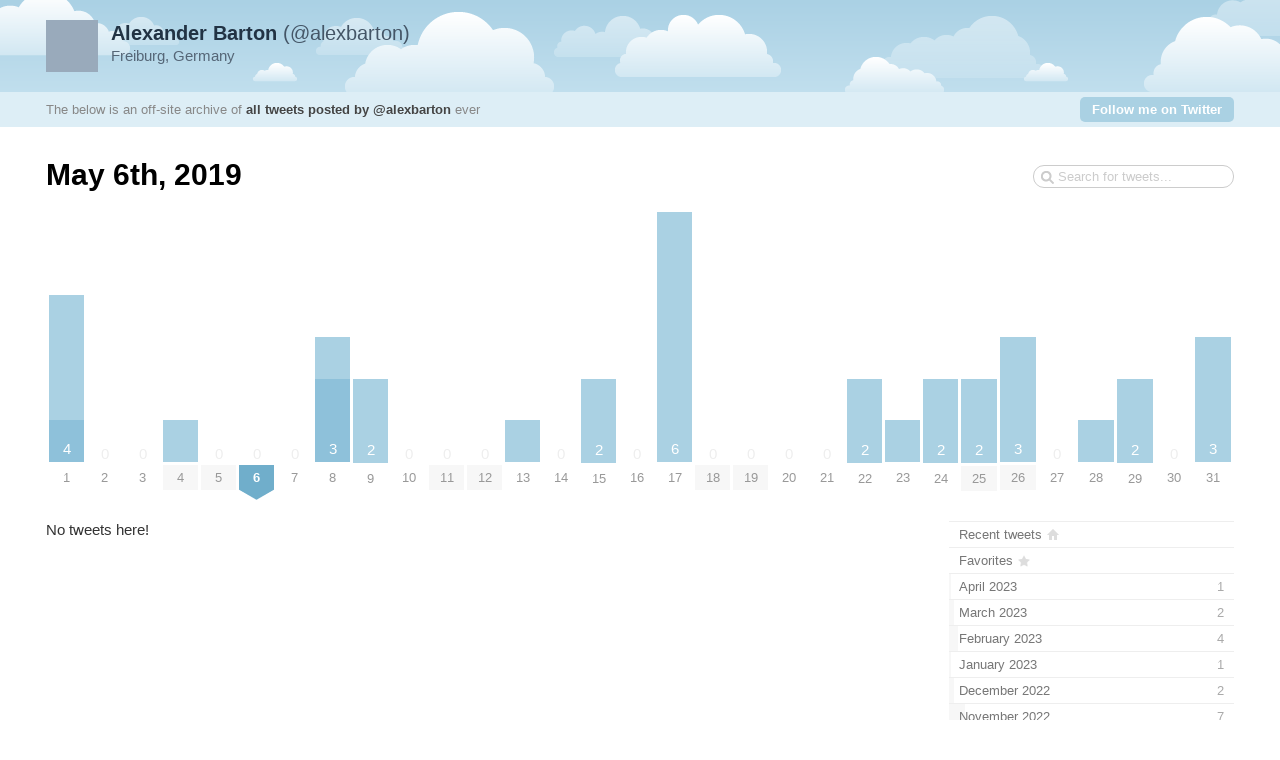

--- FILE ---
content_type: text/html; charset=utf-8
request_url: https://alex.barton.de/apps/tweetnest/2019/05/06
body_size: 2754
content:
<!DOCTYPE html PUBLIC "-//W3C//DTD XHTML 1.0 Strict//EN" "http://www.w3.org/TR/xhtml1/DTD/xhtml1-strict.dtd">
<html xmlns="http://www.w3.org/1999/xhtml" xml:lang="en" lang="en">
<head>
	<title>Tweets by @alexbarton / May 6th, 2019</title>
	<meta http-equiv="Content-Type" content="text/html; charset=utf-8" />
	<meta name="description" content="An archive of all tweets written by Alexander Barton." />
	<meta name="author" content="Alexander Barton" />
	<link rel="stylesheet" href="/apps/tweetnest/styles/streamlined/styles.css.php" type="text/css" />
	<script type="text/javascript" src="//ajax.googleapis.com/ajax/libs/jquery/1/jquery.min.js"></script>
	<script type="text/javascript" src="/apps/tweetnest/tweets.js"></script>
</head>
<body>
	<div id="container">
		<div id="top">
			<div id="author">
				<h2><a href="//twitter.com/alexbarton"><strong>Alexander Barton</strong> (@alexbarton)<img src="https://pbs.twimg.com/profile_images/773217018195607552/JsF-d38s_normal.jpg" width="48" height="48" alt="" /></a></h2>
				<p>Freiburg, Germany</p>
			</div>
			<div id="info">
				<p>The below is an off-site archive of <strong><a href="/apps/tweetnest/">all tweets posted by @alexbarton</a></strong> ever</p>
				<p class="follow"><a href="//twitter.com/alexbarton">Follow me on Twitter</a></p>
			</div>
		</div>
		<div id="content">
			<h1>May 6th, 2019</h1>
			<form id="search" action="/apps/tweetnest/search" method="get"><div><input type="text" name="q" value="" /></div></form>
			<div id="days" class="days-31"><div class="dr">
				<div class="d"><a title="4 tweets, 3 retweets" href="/apps/tweetnest/2019/05/01"><span class="p" style="height:166.67px"><span class="n">4</span><span class="rt" style="height:125px"></span></span><span class="m">1</span></a></div>
				<div class="d"><a href="/apps/tweetnest/2019/05/02"><span class="z">0</span><span class="m">2</span></a></div>
				<div class="d"><a href="/apps/tweetnest/2019/05/03"><span class="z">0</span><span class="m">3</span></a></div>
				<div class="d"><a title="1 tweet, 1 retweet" href="/apps/tweetnest/2019/05/04"><span class="p" style="height:41.67px"><span class="n"></span><span class="rt" style="height:41.67px"></span></span><span class="m mm">4</span></a></div>
				<div class="d"><a href="/apps/tweetnest/2019/05/05"><span class="z">0</span><span class="m mm">5</span></a></div>
				<div class="d"><a href="/apps/tweetnest/2019/05/06"><span class="z">0</span><span class="m ms"><strong>6</strong></span></a></div>
				<div class="d"><a href="/apps/tweetnest/2019/05/07"><span class="z">0</span><span class="m">7</span></a></div>
				<div class="d"><a title="3 tweets, 1 retweet" href="/apps/tweetnest/2019/05/08"><span class="p" style="height:125px"><span class="n">3</span><span class="rt" style="height:41.67px"></span></span><span class="m">8</span></a></div>
				<div class="d"><a title="2 tweets, 2 retweets" href="/apps/tweetnest/2019/05/09"><span class="p" style="height:83.33px"><span class="n">2</span><span class="rt" style="height:83.33px"></span></span><span class="m">9</span></a></div>
				<div class="d"><a href="/apps/tweetnest/2019/05/10"><span class="z">0</span><span class="m">10</span></a></div>
				<div class="d"><a href="/apps/tweetnest/2019/05/11"><span class="z">0</span><span class="m mm">11</span></a></div>
				<div class="d"><a href="/apps/tweetnest/2019/05/12"><span class="z">0</span><span class="m mm">12</span></a></div>
				<div class="d"><a title="1 tweet, 1 retweet" href="/apps/tweetnest/2019/05/13"><span class="p" style="height:41.67px"><span class="n"></span><span class="rt" style="height:41.67px"></span></span><span class="m">13</span></a></div>
				<div class="d"><a href="/apps/tweetnest/2019/05/14"><span class="z">0</span><span class="m">14</span></a></div>
				<div class="d"><a title="2 tweets, 2 retweets" href="/apps/tweetnest/2019/05/15"><span class="p" style="height:83.33px"><span class="n">2</span><span class="rt" style="height:83.33px"></span></span><span class="m">15</span></a></div>
				<div class="d"><a href="/apps/tweetnest/2019/05/16"><span class="z">0</span><span class="m">16</span></a></div>
				<div class="d"><a title="6 tweets, 6 retweets" href="/apps/tweetnest/2019/05/17"><span class="p" style="height:250px"><span class="n">6</span><span class="rt" style="height:250px"></span></span><span class="m">17</span></a></div>
				<div class="d"><a href="/apps/tweetnest/2019/05/18"><span class="z">0</span><span class="m mm">18</span></a></div>
				<div class="d"><a href="/apps/tweetnest/2019/05/19"><span class="z">0</span><span class="m mm">19</span></a></div>
				<div class="d"><a href="/apps/tweetnest/2019/05/20"><span class="z">0</span><span class="m">20</span></a></div>
				<div class="d"><a href="/apps/tweetnest/2019/05/21"><span class="z">0</span><span class="m">21</span></a></div>
				<div class="d"><a title="2 tweets, 2 retweets" href="/apps/tweetnest/2019/05/22"><span class="p" style="height:83.33px"><span class="n">2</span><span class="rt" style="height:83.33px"></span></span><span class="m">22</span></a></div>
				<div class="d"><a title="1 tweet, 1 retweet" href="/apps/tweetnest/2019/05/23"><span class="p" style="height:41.67px"><span class="n"></span><span class="rt" style="height:41.67px"></span></span><span class="m">23</span></a></div>
				<div class="d"><a title="2 tweets, 2 retweets" href="/apps/tweetnest/2019/05/24"><span class="p" style="height:83.33px"><span class="n">2</span><span class="rt" style="height:83.33px"></span></span><span class="m">24</span></a></div>
				<div class="d"><a title="2 tweets, 2 retweets" href="/apps/tweetnest/2019/05/25"><span class="p" style="height:83.33px"><span class="n">2</span><span class="rt" style="height:83.33px"></span></span><span class="m mm">25</span></a></div>
				<div class="d"><a title="3 tweets, 3 retweets" href="/apps/tweetnest/2019/05/26"><span class="p" style="height:125px"><span class="n">3</span><span class="rt" style="height:125px"></span></span><span class="m mm">26</span></a></div>
				<div class="d"><a href="/apps/tweetnest/2019/05/27"><span class="z">0</span><span class="m">27</span></a></div>
				<div class="d"><a title="1 tweet, 1 retweet" href="/apps/tweetnest/2019/05/28"><span class="p" style="height:41.67px"><span class="n"></span><span class="rt" style="height:41.67px"></span></span><span class="m">28</span></a></div>
				<div class="d"><a title="2 tweets, 2 retweets" href="/apps/tweetnest/2019/05/29"><span class="p" style="height:83.33px"><span class="n">2</span><span class="rt" style="height:83.33px"></span></span><span class="m">29</span></a></div>
				<div class="d"><a href="/apps/tweetnest/2019/05/30"><span class="z">0</span><span class="m">30</span></a></div>
				<div class="d"><a title="3 tweets, 3 retweets" href="/apps/tweetnest/2019/05/31"><span class="p" style="height:125px"><span class="n">3</span><span class="rt" style="height:125px"></span></span><span class="m">31</span></a></div>
			</div></div>

			<div id="c"><div id="primary">
				<div class="notweets">No tweets here!</div>
			</div>
			<div id="secondary">
				<ul id="months">
					<li class="home"><a href="/apps/tweetnest/"><span class="m">Recent tweets</span></a></li>
					<li class="fav"><a href="/apps/tweetnest/favorites"><span class="m">Favorites</span></a></li>
					<li><a href="/apps/tweetnest/2023/04"><span class="m">April 2023</span><span class="n"> 1</span><span class="p" style="width:0.81%"></span></a></li>
					<li><a href="/apps/tweetnest/2023/03"><span class="m">March 2023</span><span class="n"> 2</span><span class="p" style="width:1.63%"></span></a></li>
					<li><a href="/apps/tweetnest/2023/02"><span class="m">February 2023</span><span class="n"> 4</span><span class="p" style="width:3.25%"></span></a></li>
					<li><a href="/apps/tweetnest/2023/01"><span class="m">January 2023</span><span class="n"> 1</span><span class="p" style="width:0.81%"></span></a></li>
					<li><a href="/apps/tweetnest/2022/12"><span class="m">December 2022</span><span class="n"> 2</span><span class="p" style="width:1.63%"></span></a></li>
					<li><a href="/apps/tweetnest/2022/11"><span class="m">November 2022</span><span class="n"> 7</span><span class="p" style="width:5.69%"></span></a></li>
					<li><a href="/apps/tweetnest/2022/10"><span class="m">October 2022</span><span class="n"> 14</span><span class="p" style="width:11.38%"></span></a></li>
					<li><a href="/apps/tweetnest/2022/09"><span class="m">September 2022</span><span class="n"> 8</span><span class="p" style="width:6.5%"></span></a></li>
					<li><a href="/apps/tweetnest/2022/08"><span class="m">August 2022</span><span class="n"> 13</span><span class="p" style="width:10.57%"></span></a></li>
					<li><a href="/apps/tweetnest/2022/07"><span class="m">July 2022</span><span class="n"> 17</span><span class="p" style="width:13.82%"></span></a></li>
					<li><a href="/apps/tweetnest/2022/06"><span class="m">June 2022</span><span class="n"> 11</span><span class="p" style="width:8.94%"></span></a></li>
					<li><a href="/apps/tweetnest/2022/05"><span class="m">May 2022</span><span class="n"> 14</span><span class="p" style="width:11.38%"></span></a></li>
					<li><a href="/apps/tweetnest/2022/04"><span class="m">April 2022</span><span class="n"> 17</span><span class="p" style="width:13.82%"></span></a></li>
					<li><a href="/apps/tweetnest/2022/03"><span class="m">March 2022</span><span class="n"> 25</span><span class="p" style="width:20.33%"></span></a></li>
					<li><a href="/apps/tweetnest/2022/02"><span class="m">February 2022</span><span class="n"> 18</span><span class="p" style="width:14.63%"></span></a></li>
					<li><a href="/apps/tweetnest/2022/01"><span class="m">January 2022</span><span class="n"> 22</span><span class="p" style="width:17.89%"></span></a></li>
					<li><a href="/apps/tweetnest/2021/12"><span class="m">December 2021</span><span class="n"> 28</span><span class="p" style="width:22.76%"></span></a></li>
					<li><a href="/apps/tweetnest/2021/11"><span class="m">November 2021</span><span class="n"> 19</span><span class="p" style="width:15.45%"></span></a></li>
					<li><a href="/apps/tweetnest/2021/10"><span class="m">October 2021</span><span class="n"> 14</span><span class="p" style="width:11.38%"></span></a></li>
					<li><a href="/apps/tweetnest/2021/09"><span class="m">September 2021</span><span class="n"> 35</span><span class="p" style="width:28.46%"></span></a></li>
					<li><a href="/apps/tweetnest/2021/08"><span class="m">August 2021</span><span class="n"> 43</span><span class="p" style="width:34.96%"></span></a></li>
					<li><a href="/apps/tweetnest/2021/07"><span class="m">July 2021</span><span class="n"> 66</span><span class="p" style="width:53.66%"></span></a></li>
					<li><a href="/apps/tweetnest/2021/06"><span class="m">June 2021</span><span class="n"> 37</span><span class="p" style="width:30.08%"></span></a></li>
					<li><a href="/apps/tweetnest/2021/05"><span class="m">May 2021</span><span class="n"> 37</span><span class="p" style="width:30.08%"></span></a></li>
					<li><a href="/apps/tweetnest/2021/04"><span class="m">April 2021</span><span class="n"> 50</span><span class="p" style="width:40.65%"></span></a></li>
					<li><a href="/apps/tweetnest/2021/03"><span class="m">March 2021</span><span class="n"> 59</span><span class="p" style="width:47.97%"></span></a></li>
					<li><a href="/apps/tweetnest/2021/02"><span class="m">February 2021</span><span class="n"> 37</span><span class="p" style="width:30.08%"></span></a></li>
					<li><a href="/apps/tweetnest/2021/01"><span class="m">January 2021</span><span class="n"> 36</span><span class="p" style="width:29.27%"></span></a></li>
					<li><a href="/apps/tweetnest/2020/12"><span class="m">December 2020</span><span class="n"> 51</span><span class="p" style="width:41.46%"></span></a></li>
					<li><a href="/apps/tweetnest/2020/11"><span class="m">November 2020</span><span class="n"> 29</span><span class="p" style="width:23.58%"></span></a></li>
					<li><a href="/apps/tweetnest/2020/10"><span class="m">October 2020</span><span class="n"> 43</span><span class="p" style="width:34.96%"></span></a></li>
					<li><a href="/apps/tweetnest/2020/09"><span class="m">September 2020</span><span class="n"> 58</span><span class="p" style="width:47.15%"></span></a></li>
					<li><a href="/apps/tweetnest/2020/08"><span class="m">August 2020</span><span class="n"> 77</span><span class="p" style="width:62.6%"></span></a></li>
					<li><a href="/apps/tweetnest/2020/07"><span class="m">July 2020</span><span class="n"> 62</span><span class="p" style="width:50.41%"></span></a></li>
					<li><a href="/apps/tweetnest/2020/06"><span class="m">June 2020</span><span class="n"> 52</span><span class="p" style="width:42.28%"></span></a></li>
					<li><a href="/apps/tweetnest/2020/05"><span class="m">May 2020</span><span class="n"> 70</span><span class="p" style="width:56.91%"></span></a></li>
					<li><a href="/apps/tweetnest/2020/04"><span class="m">April 2020</span><span class="n"> 75</span><span class="p" style="width:60.98%"></span></a></li>
					<li><a href="/apps/tweetnest/2020/03"><span class="m">March 2020</span><span class="n"> 68</span><span class="p" style="width:55.28%"></span></a></li>
					<li><a href="/apps/tweetnest/2020/02"><span class="m">February 2020</span><span class="n"> 44</span><span class="p" style="width:35.77%"></span></a></li>
					<li><a href="/apps/tweetnest/2020/01"><span class="m">January 2020</span><span class="n"> 31</span><span class="p" style="width:25.2%"></span></a></li>
					<li><a href="/apps/tweetnest/2019/12"><span class="m">December 2019</span><span class="n"> 47</span><span class="p" style="width:38.21%"></span></a></li>
					<li><a href="/apps/tweetnest/2019/11"><span class="m">November 2019</span><span class="n"> 24</span><span class="p" style="width:19.51%"></span></a></li>
					<li><a href="/apps/tweetnest/2019/10"><span class="m">October 2019</span><span class="n"> 12</span><span class="p" style="width:9.76%"></span></a></li>
					<li><a href="/apps/tweetnest/2019/09"><span class="m">September 2019</span><span class="n"> 44</span><span class="p" style="width:35.77%"></span></a></li>
					<li><a href="/apps/tweetnest/2019/08"><span class="m">August 2019</span><span class="n"> 34</span><span class="p" style="width:27.64%"></span></a></li>
					<li><a href="/apps/tweetnest/2019/07"><span class="m">July 2019</span><span class="n"> 48</span><span class="p" style="width:39.02%"></span></a></li>
					<li><a href="/apps/tweetnest/2019/06"><span class="m">June 2019</span><span class="n"> 36</span><span class="p" style="width:29.27%"></span></a></li>
					<li class="selected"><a href="/apps/tweetnest/2019/05"><span class="m">May 2019</span><span class="n"> 35</span><span class="p" style="width:28.46%"></span></a></li>
					<li><a href="/apps/tweetnest/2019/04"><span class="m">April 2019</span><span class="n"> 19</span><span class="p" style="width:15.45%"></span></a></li>
					<li><a href="/apps/tweetnest/2019/03"><span class="m">March 2019</span><span class="n"> 29</span><span class="p" style="width:23.58%"></span></a></li>
					<li><a href="/apps/tweetnest/2019/02"><span class="m">February 2019</span><span class="n"> 31</span><span class="p" style="width:25.2%"></span></a></li>
					<li><a href="/apps/tweetnest/2019/01"><span class="m">January 2019</span><span class="n"> 30</span><span class="p" style="width:24.39%"></span></a></li>
					<li><a href="/apps/tweetnest/2018/12"><span class="m">December 2018</span><span class="n"> 32</span><span class="p" style="width:26.02%"></span></a></li>
					<li><a href="/apps/tweetnest/2018/11"><span class="m">November 2018</span><span class="n"> 27</span><span class="p" style="width:21.95%"></span></a></li>
					<li><a href="/apps/tweetnest/2018/10"><span class="m">October 2018</span><span class="n"> 32</span><span class="p" style="width:26.02%"></span></a></li>
					<li><a href="/apps/tweetnest/2018/09"><span class="m">September 2018</span><span class="n"> 33</span><span class="p" style="width:26.83%"></span></a></li>
					<li><a href="/apps/tweetnest/2018/08"><span class="m">August 2018</span><span class="n"> 32</span><span class="p" style="width:26.02%"></span></a></li>
					<li><a href="/apps/tweetnest/2018/07"><span class="m">July 2018</span><span class="n"> 23</span><span class="p" style="width:18.7%"></span></a></li>
					<li><a href="/apps/tweetnest/2018/06"><span class="m">June 2018</span><span class="n"> 40</span><span class="p" style="width:32.52%"></span></a></li>
					<li><a href="/apps/tweetnest/2018/05"><span class="m">May 2018</span><span class="n"> 38</span><span class="p" style="width:30.89%"></span></a></li>
					<li><a href="/apps/tweetnest/2018/04"><span class="m">April 2018</span><span class="n"> 69</span><span class="p" style="width:56.1%"></span></a></li>
					<li><a href="/apps/tweetnest/2018/03"><span class="m">March 2018</span><span class="n"> 57</span><span class="p" style="width:46.34%"></span></a></li>
					<li><a href="/apps/tweetnest/2018/02"><span class="m">February 2018</span><span class="n"> 49</span><span class="p" style="width:39.84%"></span></a></li>
					<li><a href="/apps/tweetnest/2018/01"><span class="m">January 2018</span><span class="n"> 60</span><span class="p" style="width:48.78%"></span></a></li>
					<li><a href="/apps/tweetnest/2017/12"><span class="m">December 2017</span><span class="n"> 62</span><span class="p" style="width:50.41%"></span></a></li>
					<li><a href="/apps/tweetnest/2017/11"><span class="m">November 2017</span><span class="n"> 72</span><span class="p" style="width:58.54%"></span></a></li>
					<li><a href="/apps/tweetnest/2017/10"><span class="m">October 2017</span><span class="n"> 70</span><span class="p" style="width:56.91%"></span></a></li>
					<li><a href="/apps/tweetnest/2017/09"><span class="m">September 2017</span><span class="n"> 95</span><span class="p" style="width:77.24%"></span></a></li>
					<li><a href="/apps/tweetnest/2017/08"><span class="m">August 2017</span><span class="n"> 123</span><span class="p" style="width:100%"></span></a></li>
					<li><a href="/apps/tweetnest/2017/07"><span class="m">July 2017</span><span class="n"> 90</span><span class="p" style="width:73.17%"></span></a></li>
					<li><a href="/apps/tweetnest/2017/06"><span class="m">June 2017</span><span class="n"> 53</span><span class="p" style="width:43.09%"></span></a></li>
					<li><a href="/apps/tweetnest/2017/05"><span class="m">May 2017</span><span class="n"> 54</span><span class="p" style="width:43.9%"></span></a></li>
					<li><a href="/apps/tweetnest/2017/04"><span class="m">April 2017</span><span class="n"> 39</span><span class="p" style="width:31.71%"></span></a></li>
					<li><a href="/apps/tweetnest/2017/03"><span class="m">March 2017</span><span class="n"> 69</span><span class="p" style="width:56.1%"></span></a></li>
					<li><a href="/apps/tweetnest/2017/02"><span class="m">February 2017</span><span class="n"> 42</span><span class="p" style="width:34.15%"></span></a></li>
					<li><a href="/apps/tweetnest/2017/01"><span class="m">January 2017</span><span class="n"> 59</span><span class="p" style="width:47.97%"></span></a></li>
					<li><a href="/apps/tweetnest/2016/12"><span class="m">December 2016</span><span class="n"> 52</span><span class="p" style="width:42.28%"></span></a></li>
					<li><a href="/apps/tweetnest/2016/11"><span class="m">November 2016</span><span class="n"> 51</span><span class="p" style="width:41.46%"></span></a></li>
					<li><a href="/apps/tweetnest/2016/10"><span class="m">October 2016</span><span class="n"> 33</span><span class="p" style="width:26.83%"></span></a></li>
					<li><a href="/apps/tweetnest/2016/09"><span class="m">September 2016</span><span class="n"> 32</span><span class="p" style="width:26.02%"></span></a></li>
					<li><a href="/apps/tweetnest/2016/08"><span class="m">August 2016</span><span class="n"> 39</span><span class="p" style="width:31.71%"></span></a></li>
					<li><a href="/apps/tweetnest/2016/07"><span class="m">July 2016</span><span class="n"> 44</span><span class="p" style="width:35.77%"></span></a></li>
					<li><a href="/apps/tweetnest/2016/06"><span class="m">June 2016</span><span class="n"> 29</span><span class="p" style="width:23.58%"></span></a></li>
					<li><a href="/apps/tweetnest/2016/05"><span class="m">May 2016</span><span class="n"> 27</span><span class="p" style="width:21.95%"></span></a></li>
					<li><a href="/apps/tweetnest/2016/04"><span class="m">April 2016</span><span class="n"> 27</span><span class="p" style="width:21.95%"></span></a></li>
					<li><a href="/apps/tweetnest/2016/03"><span class="m">March 2016</span><span class="n"> 45</span><span class="p" style="width:36.59%"></span></a></li>
					<li><a href="/apps/tweetnest/2016/02"><span class="m">February 2016</span><span class="n"> 30</span><span class="p" style="width:24.39%"></span></a></li>
					<li><a href="/apps/tweetnest/2016/01"><span class="m">January 2016</span><span class="n"> 38</span><span class="p" style="width:30.89%"></span></a></li>
					<li><a href="/apps/tweetnest/2015/12"><span class="m">December 2015</span><span class="n"> 43</span><span class="p" style="width:34.96%"></span></a></li>
					<li><a href="/apps/tweetnest/2015/11"><span class="m">November 2015</span><span class="n"> 45</span><span class="p" style="width:36.59%"></span></a></li>
					<li><a href="/apps/tweetnest/2015/10"><span class="m">October 2015</span><span class="n"> 33</span><span class="p" style="width:26.83%"></span></a></li>
					<li><a href="/apps/tweetnest/2015/09"><span class="m">September 2015</span><span class="n"> 30</span><span class="p" style="width:24.39%"></span></a></li>
					<li><a href="/apps/tweetnest/2015/08"><span class="m">August 2015</span><span class="n"> 37</span><span class="p" style="width:30.08%"></span></a></li>
					<li><a href="/apps/tweetnest/2015/07"><span class="m">July 2015</span><span class="n"> 29</span><span class="p" style="width:23.58%"></span></a></li>
					<li><a href="/apps/tweetnest/2015/06"><span class="m">June 2015</span><span class="n"> 26</span><span class="p" style="width:21.14%"></span></a></li>
					<li><a href="/apps/tweetnest/2015/05"><span class="m">May 2015</span><span class="n"> 62</span><span class="p" style="width:50.41%"></span></a></li>
					<li><a href="/apps/tweetnest/2015/04"><span class="m">April 2015</span><span class="n"> 72</span><span class="p" style="width:58.54%"></span></a></li>
					<li><a href="/apps/tweetnest/2015/03"><span class="m">March 2015</span><span class="n"> 76</span><span class="p" style="width:61.79%"></span></a></li>
					<li><a href="/apps/tweetnest/2015/02"><span class="m">February 2015</span><span class="n"> 50</span><span class="p" style="width:40.65%"></span></a></li>
					<li><a href="/apps/tweetnest/2015/01"><span class="m">January 2015</span><span class="n"> 70</span><span class="p" style="width:56.91%"></span></a></li>
					<li><a href="/apps/tweetnest/2014/12"><span class="m">December 2014</span><span class="n"> 67</span><span class="p" style="width:54.47%"></span></a></li>
					<li><a href="/apps/tweetnest/2014/11"><span class="m">November 2014</span><span class="n"> 55</span><span class="p" style="width:44.72%"></span></a></li>
					<li><a href="/apps/tweetnest/2014/10"><span class="m">October 2014</span><span class="n"> 64</span><span class="p" style="width:52.03%"></span></a></li>
					<li><a href="/apps/tweetnest/2014/09"><span class="m">September 2014</span><span class="n"> 61</span><span class="p" style="width:49.59%"></span></a></li>
					<li><a href="/apps/tweetnest/2014/08"><span class="m">August 2014</span><span class="n"> 67</span><span class="p" style="width:54.47%"></span></a></li>
					<li><a href="/apps/tweetnest/2014/07"><span class="m">July 2014</span><span class="n"> 62</span><span class="p" style="width:50.41%"></span></a></li>
					<li><a href="/apps/tweetnest/2014/06"><span class="m">June 2014</span><span class="n"> 48</span><span class="p" style="width:39.02%"></span></a></li>
					<li><a href="/apps/tweetnest/2014/05"><span class="m">May 2014</span><span class="n"> 59</span><span class="p" style="width:47.97%"></span></a></li>
					<li><a href="/apps/tweetnest/2014/04"><span class="m">April 2014</span><span class="n"> 54</span><span class="p" style="width:43.9%"></span></a></li>
					<li><a href="/apps/tweetnest/2014/03"><span class="m">March 2014</span><span class="n"> 72</span><span class="p" style="width:58.54%"></span></a></li>
					<li><a href="/apps/tweetnest/2014/02"><span class="m">February 2014</span><span class="n"> 62</span><span class="p" style="width:50.41%"></span></a></li>
					<li><a href="/apps/tweetnest/2014/01"><span class="m">January 2014</span><span class="n"> 94</span><span class="p" style="width:76.42%"></span></a></li>
					<li><a href="/apps/tweetnest/2013/12"><span class="m">December 2013</span><span class="n"> 65</span><span class="p" style="width:52.85%"></span></a></li>
					<li><a href="/apps/tweetnest/2013/11"><span class="m">November 2013</span><span class="n"> 66</span><span class="p" style="width:53.66%"></span></a></li>
					<li><a href="/apps/tweetnest/2013/10"><span class="m">October 2013</span><span class="n"> 68</span><span class="p" style="width:55.28%"></span></a></li>
					<li><a href="/apps/tweetnest/2013/09"><span class="m">September 2013</span><span class="n"> 65</span><span class="p" style="width:52.85%"></span></a></li>
					<li><a href="/apps/tweetnest/2013/08"><span class="m">August 2013</span><span class="n"> 81</span><span class="p" style="width:65.85%"></span></a></li>
					<li><a href="/apps/tweetnest/2013/07"><span class="m">July 2013</span><span class="n"> 86</span><span class="p" style="width:69.92%"></span></a></li>
					<li><a href="/apps/tweetnest/2013/06"><span class="m">June 2013</span><span class="n"> 41</span><span class="p" style="width:33.33%"></span></a></li>
					<li><a href="/apps/tweetnest/2013/05"><span class="m">May 2013</span><span class="n"> 50</span><span class="p" style="width:40.65%"></span></a></li>
					<li><a href="/apps/tweetnest/2013/04"><span class="m">April 2013</span><span class="n"> 42</span><span class="p" style="width:34.15%"></span></a></li>
					<li><a href="/apps/tweetnest/2013/03"><span class="m">March 2013</span><span class="n"> 63</span><span class="p" style="width:51.22%"></span></a></li>
					<li><a href="/apps/tweetnest/2013/02"><span class="m">February 2013</span><span class="n"> 34</span><span class="p" style="width:27.64%"></span></a></li>
					<li><a href="/apps/tweetnest/2013/01"><span class="m">January 2013</span><span class="n"> 36</span><span class="p" style="width:29.27%"></span></a></li>
					<li><a href="/apps/tweetnest/2012/12"><span class="m">December 2012</span><span class="n"> 46</span><span class="p" style="width:37.4%"></span></a></li>
					<li><a href="/apps/tweetnest/2012/11"><span class="m">November 2012</span><span class="n"> 23</span><span class="p" style="width:18.7%"></span></a></li>
					<li><a href="/apps/tweetnest/2012/10"><span class="m">October 2012</span><span class="n"> 28</span><span class="p" style="width:22.76%"></span></a></li>
					<li><a href="/apps/tweetnest/2012/09"><span class="m">September 2012</span><span class="n"> 25</span><span class="p" style="width:20.33%"></span></a></li>
					<li><a href="/apps/tweetnest/2012/08"><span class="m">August 2012</span><span class="n"> 32</span><span class="p" style="width:26.02%"></span></a></li>
					<li><a href="/apps/tweetnest/2012/07"><span class="m">July 2012</span><span class="n"> 34</span><span class="p" style="width:27.64%"></span></a></li>
					<li><a href="/apps/tweetnest/2012/06"><span class="m">June 2012</span><span class="n"> 21</span><span class="p" style="width:17.07%"></span></a></li>
					<li><a href="/apps/tweetnest/2012/05"><span class="m">May 2012</span><span class="n"> 31</span><span class="p" style="width:25.2%"></span></a></li>
					<li><a href="/apps/tweetnest/2012/04"><span class="m">April 2012</span><span class="n"> 37</span><span class="p" style="width:30.08%"></span></a></li>
					<li><a href="/apps/tweetnest/2012/03"><span class="m">March 2012</span><span class="n"> 36</span><span class="p" style="width:29.27%"></span></a></li>
					<li><a href="/apps/tweetnest/2012/02"><span class="m">February 2012</span><span class="n"> 14</span><span class="p" style="width:11.38%"></span></a></li>
					<li><a href="/apps/tweetnest/2012/01"><span class="m">January 2012</span><span class="n"> 15</span><span class="p" style="width:12.2%"></span></a></li>
					<li><a href="/apps/tweetnest/2011/12"><span class="m">December 2011</span><span class="n"> 33</span><span class="p" style="width:26.83%"></span></a></li>
					<li><a href="/apps/tweetnest/2011/11"><span class="m">November 2011</span><span class="n"> 42</span><span class="p" style="width:34.15%"></span></a></li>
					<li><a href="/apps/tweetnest/2011/10"><span class="m">October 2011</span><span class="n"> 23</span><span class="p" style="width:18.7%"></span></a></li>
					<li><a href="/apps/tweetnest/2011/09"><span class="m">September 2011</span><span class="n"> 18</span><span class="p" style="width:14.63%"></span></a></li>
					<li><a href="/apps/tweetnest/2011/08"><span class="m">August 2011</span><span class="n"> 26</span><span class="p" style="width:21.14%"></span></a></li>
					<li><a href="/apps/tweetnest/2011/07"><span class="m">July 2011</span><span class="n"> 34</span><span class="p" style="width:27.64%"></span></a></li>
					<li><a href="/apps/tweetnest/2011/06"><span class="m">June 2011</span><span class="n"> 26</span><span class="p" style="width:21.14%"></span></a></li>
					<li><a href="/apps/tweetnest/2011/05"><span class="m">May 2011</span><span class="n"> 25</span><span class="p" style="width:20.33%"></span></a></li>
					<li><a href="/apps/tweetnest/2011/04"><span class="m">April 2011</span><span class="n"> 25</span><span class="p" style="width:20.33%"></span></a></li>
					<li><a href="/apps/tweetnest/2011/03"><span class="m">March 2011</span><span class="n"> 21</span><span class="p" style="width:17.07%"></span></a></li>
					<li><a href="/apps/tweetnest/2011/02"><span class="m">February 2011</span><span class="n"> 13</span><span class="p" style="width:10.57%"></span></a></li>
					<li><a href="/apps/tweetnest/2011/01"><span class="m">January 2011</span><span class="n"> 12</span><span class="p" style="width:9.76%"></span></a></li>
					<li><a href="/apps/tweetnest/2010/12"><span class="m">December 2010</span><span class="n"> 17</span><span class="p" style="width:13.82%"></span></a></li>
					<li><a href="/apps/tweetnest/2010/11"><span class="m">November 2010</span><span class="n"> 23</span><span class="p" style="width:18.7%"></span></a></li>
					<li><a href="/apps/tweetnest/2010/10"><span class="m">October 2010</span><span class="n"> 20</span><span class="p" style="width:16.26%"></span></a></li>
					<li><a href="/apps/tweetnest/2010/09"><span class="m">September 2010</span><span class="n"> 15</span><span class="p" style="width:12.2%"></span></a></li>
					<li><a href="/apps/tweetnest/2010/08"><span class="m">August 2010</span><span class="n"> 19</span><span class="p" style="width:15.45%"></span></a></li>
					<li><a href="/apps/tweetnest/2010/07"><span class="m">July 2010</span><span class="n"> 13</span><span class="p" style="width:10.57%"></span></a></li>
					<li><a href="/apps/tweetnest/2010/06"><span class="m">June 2010</span><span class="n"> 20</span><span class="p" style="width:16.26%"></span></a></li>
					<li><a href="/apps/tweetnest/2010/05"><span class="m">May 2010</span><span class="n"> 23</span><span class="p" style="width:18.7%"></span></a></li>
					<li><a href="/apps/tweetnest/2010/04"><span class="m">April 2010</span><span class="n"> 25</span><span class="p" style="width:20.33%"></span></a></li>
					<li><a href="/apps/tweetnest/2010/03"><span class="m">March 2010</span><span class="n"> 31</span><span class="p" style="width:25.2%"></span></a></li>
					<li><a href="/apps/tweetnest/2010/02"><span class="m">February 2010</span><span class="n"> 48</span><span class="p" style="width:39.02%"></span></a></li>
					<li><a href="/apps/tweetnest/2010/01"><span class="m">January 2010</span><span class="n"> 58</span><span class="p" style="width:47.15%"></span></a></li>
					<li><a href="/apps/tweetnest/2009/12"><span class="m">December 2009</span><span class="n"> 30</span><span class="p" style="width:24.39%"></span></a></li>
					<li><a href="/apps/tweetnest/2009/11"><span class="m">November 2009</span><span class="n"> 42</span><span class="p" style="width:34.15%"></span></a></li>
					<li><a href="/apps/tweetnest/2009/10"><span class="m">October 2009</span><span class="n"> 40</span><span class="p" style="width:32.52%"></span></a></li>
					<li><a href="/apps/tweetnest/2009/09"><span class="m">September 2009</span><span class="n"> 21</span><span class="p" style="width:17.07%"></span></a></li>
					<li><a href="/apps/tweetnest/2009/08"><span class="m">August 2009</span><span class="n"> 21</span><span class="p" style="width:17.07%"></span></a></li>
					<li><a href="/apps/tweetnest/2009/07"><span class="m">July 2009</span><span class="n"> 34</span><span class="p" style="width:27.64%"></span></a></li>
					<li><a href="/apps/tweetnest/2009/06"><span class="m">June 2009</span><span class="n"> 11</span><span class="p" style="width:8.94%"></span></a></li>
					<li><a href="/apps/tweetnest/2009/05"><span class="m">May 2009</span><span class="n"> 13</span><span class="p" style="width:10.57%"></span></a></li>
					<li><a href="/apps/tweetnest/2009/04"><span class="m">April 2009</span><span class="n"> 19</span><span class="p" style="width:15.45%"></span></a></li>
					<li><a href="/apps/tweetnest/2009/03"><span class="m">March 2009</span><span class="n"> 25</span><span class="p" style="width:20.33%"></span></a></li>
					<li><a href="/apps/tweetnest/2009/02"><span class="m">February 2009</span><span class="n"> 19</span><span class="p" style="width:15.45%"></span></a></li>
					<li><a href="/apps/tweetnest/2009/01"><span class="m">January 2009</span><span class="n"> 21</span><span class="p" style="width:17.07%"></span></a></li>
					<li><a href="/apps/tweetnest/2008/12"><span class="m">December 2008</span><span class="n"> 19</span><span class="p" style="width:15.45%"></span></a></li>
					<li><a href="/apps/tweetnest/2008/11"><span class="m">November 2008</span><span class="n"> 5</span><span class="p" style="width:4.07%"></span></a></li>
					<li><a href="/apps/tweetnest/2008/10"><span class="m">October 2008</span><span class="n"> 6</span><span class="p" style="width:4.88%"></span></a></li>
					<li><a href="/apps/tweetnest/2008/09"><span class="m">September 2008</span><span class="n"> 13</span><span class="p" style="width:10.57%"></span></a></li>
					<li><a href="/apps/tweetnest/2008/08"><span class="m">August 2008</span><span class="n"> 16</span><span class="p" style="width:13.01%"></span></a></li>
					<li><a href="/apps/tweetnest/2008/07"><span class="m">July 2008</span><span class="n"> 12</span><span class="p" style="width:9.76%"></span></a></li>
					<li><a href="/apps/tweetnest/2008/06"><span class="m">June 2008</span><span class="n"> 3</span><span class="p" style="width:2.44%"></span></a></li>
					<li><a href="/apps/tweetnest/2008/05"><span class="m">May 2008</span><span class="n"> 14</span><span class="p" style="width:11.38%"></span></a></li>
					<li><a href="/apps/tweetnest/2008/04"><span class="m">April 2008</span><span class="n"> 10</span><span class="p" style="width:8.13%"></span></a></li>
					<li><a href="/apps/tweetnest/2008/03"><span class="m">March 2008</span><span class="n"> 5</span><span class="p" style="width:4.07%"></span></a></li>
					<li><a href="/apps/tweetnest/2008/02"><span class="m">February 2008</span><span class="n"> 13</span><span class="p" style="width:10.57%"></span></a></li>
					<li><a href="/apps/tweetnest/2008/01"><span class="m">January 2008</span><span class="n"> 63</span><span class="p" style="width:51.22%"></span></a></li>
					<li class="meta">6,915 total tweets <!-- approx. 38 monthly --></li>
				</ul>
			</div></div>
		</div>
		<div id="footer">
			&copy; 2026 <a href="http://twitter.com/alexbarton">Alexander Barton</a>, powered by <a href="http://pongsocket.com/tweetnest/">Tweet Nest</a>
		</div>
	</div>
</body>
</html>
<!-- 0.04207 s -->
